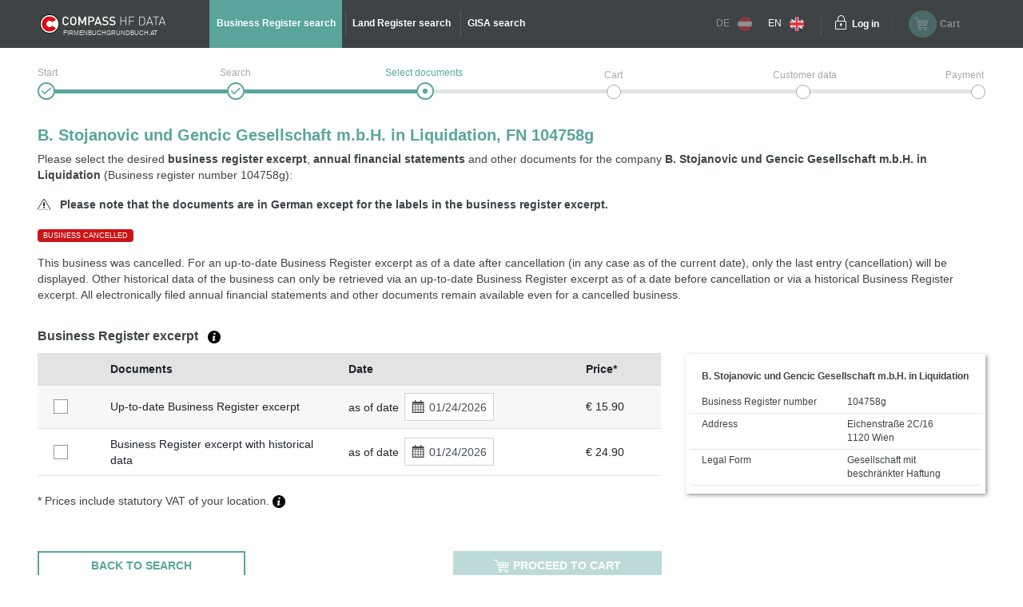

--- FILE ---
content_type: text/html;charset=UTF-8
request_url: https://www.austrian-registers.com/query-services/business-register/fn/104758g
body_size: 7484
content:
<!DOCTYPE html>
<html xmlns:compass="http://www.w3.org/1999/xhtml" lang="en">

<head>

    <title>B. Stojanovic und Gencic Gesellschaft m.b.H. in Liquidation (104758g) - Business Register</title>
    

    <meta http-equiv="X-UA-Compatible" content="IE=edge"/>
    <meta charset="utf-8"/>
    <meta name="viewport" content="width=device-width, initial-scale=1"/>


    <meta name="robots" content="index,follow"/>
    
    
    <meta name="description" content="For B. Stojanovic und Gencic Gesellschaft m.b.H. in Liquidation (104758g) select a Business Register excerpt and/or Annual financial statement (Balance sheet) from the Austrian Business Register."/>
    <meta name="keywords" content="business register, land register, GISA, trade register, republic of Austria, official, documents, annual financial statement, HF Data, easy, account, business register excerpt, land register excerpt, GISA excerpt, trade register excerpt, Compass, Compass-Gruppe"/>
    
    
    

    <link rel="canonical" href="https://www.austrian-registers.com/query-services/business-register/fn/104758g"/>
    <link rel="alternate" href="https://www.austrian-registers.com/query-services/business-register/fn/104758g" hreflang="x-default"/>
    <link rel="alternate"
          href="https://www.firmenbuchgrundbuch.at/abfrageservices/firmenbuch/fn/104758g" hreflang="de"/>
    <link rel="alternate"
          href="https://www.austrian-registers.com/query-services/business-register/fn/104758g" hreflang="en"/>

    <!--favicon-optimization-->
    <link rel="apple-touch-icon" sizes="180x180" href="/img/apple-touch-icon.png">
    <link rel="icon" type="image/png" sizes="32x32" href="/img/favicon-32x32.png">
    <link rel="icon" type="image/png" sizes="16x16" href="/img/favicon-16x16.png">
    <link rel="manifest" href="/img/site.webmanifest">
    <link rel="mask-icon" href="/img/safari-pinned-tab.svg" color="#59a59c">
    <link rel="shortcut icon" href="/img/favicon.ico">
    <meta name="msapplication-TileColor" content="#59a59c">
    <meta name="msapplication-config" content="/img/browserconfig.xml">
    <meta name="theme-color" content="#ffffff">

    <link rel="stylesheet" href="/css/bundle.min.css?3.4.10"/>
    <script type="text/javascript" src="/js/bundle.min.js?3.4.10"></script>
    <script>
        setMobileProperties();
    </script>

    <!-- Matomo Tag Manager -->
    <script>
    /*<![CDATA[*/

    var _mtm = window._mtm = window._mtm || [];
    _mtm.push({'mtm.startTime': (new Date().getTime()), 'event': 'mtm.Start'});
    var d = document, g1 = d.createElement('script'), s1 = d.getElementsByTagName('script')[0];
    g1.async = true;
    g1.src = 'https://analytics.compass.at/js/container_ecuSPlW9.js';
    s1.parentNode.insertBefore(g1, s1); // analytics container


    var g2 = d.createElement('script'), s2 = d.getElementsByTagName('script')[0];
    g2.async = true;
    g2.src = 'https://analytics.compass.at/js/container_ZCDWF9Dr.js';
    s2.parentNode.insertBefore(g2, s2); // marketing tag container
    /*]]>*/
</script>
    <!-- End Matomo Tag Manager -->

    <!-- Matomo Data Layer -->
    <script>
    /*<![CDATA[*/
    var matomoobj = {
        "visitor": {
            "internal": "0",
        },
        "visitor_origin": {
            "affiliate": ""
        },
        "content": {
            "env": "prod",
            "domain": "www.austrian-registers.com",
            "language": "en",
            "content_updated_at": "",
            "content_modified_at": "",
            "content_tags": ""
        }
    }


    var items = localStorage.getItem("cartItems");

    matomoobj.cart_update = items ? JSON.parse(items) : {total_grand: null, cart_products: []};

    if ("") {

        if (('false')) {
            matomoobj.error = {
                "error_name": "200",
                "referring_url": "",
                "requested_url": "https://www.austrian-registers.com/query-services/business-register/fn/104758g",
            };
        } else {
            matomoobj.error = {
                "error_name": "200",
            }
        }
    }


    _mtm.push(matomoobj);
    /*]]>*/
</script>
    <!-- End Matomo Data Layer -->

    <!-- Matomo Function Definitions -->
    <script>
    window._mtmPush = function (data) {
        if (typeof data !== 'object') {
            throw new TypeError('data pushed to Matomo Tag Manager must be of type Object.');
        }

        window._mtm = window._mtm || [];
        window._mtm.push(data);
    };

    window._mtmEvent = function (eventName, data) {
        if (typeof data !== 'object') {
            throw new TypeError('data pushed to Matomo Tag Manager must be of type Object.');
        }

        var newData = Object(data);
        newData.event = eventName;

        window._mtmPush(newData);
    };
</script>
    <!-- End Matomo Function Definitions -->

</head>
<script type="text/javascript" src="/js/fbgb-frontend/fb-document-selection/main.js?3.4.10"></script>

<body id="document-choose">
<nav class="left">
    
    
    <div class="header">
        <div class="container">
            <div class="row">
                <div class="image col-md-6">
                    <img src="/img/logo_mobile.svg?3.4.10" alt="firmenbuchgrundbuch.at"
                         id="logo"/>
                    <span class="claim-new arial">FIRMENBUCHGRUNDBUCH.AT</span>
                </div>
                <div
                        class="close col-md-6"><a href="" aria-label="Navigationsleiste schließen"
                                                  onclick="$('nav').removeClass('open'); return false;"><span
                        class="icon-schliessen"></span></a></div>
            </div>
        </div>
    </div>
    <ul role="list">
        <div role="presentation">
    <li role="listitem"
        class="active">
        <a href="/query-services/business-register" id="mobile-header-fb-link"><span>Business Register search</span></a>
    </li>

    <li role="listitem">
        <a href="/query-services/land-register" id="mobile-header-gb-link"><span>Land Register search</span></a>
    </li>

    <li role="listitem">
        <a href="/query-services/gisa-trade-register-excerpt" id="mobile-header-gisa-link"><span>GISA search</span></a>
    </li>
</div>
        <li><a
                href="/faq-frequent-questions" id="mobile-faq-link"><span>FAQ austrian-registers.com</span></a></li>
        <li class="weak">
            <a href="https://www.firmenbuchgrundbuch.at/abfrageservices/firmenbuch/fn/104758g" data-language="de"
               data-switch-lang="/switchLanguage" class="switch-lang greyed-out" id="switch-lang-de-mobile">
                <span>DE</span>
                <img src="/img/sprache_at.svg?3.4.10"/>
            </a>
        </li>
        <li class="weak">
            <a href="https://www.austrian-registers.com/query-services/business-register/fn/104758g" data-language="eng"
               data-switch-lang="/switchLanguage" class="switch-lang" id="switch-lang-eng-mobile">
                <span>EN</span>
                <img src="/img/sprache_eng.svg?3.4.10"/>
            </a>
        </li>
    </ul>
</nav>
<header>
    <script type="text/javascript" src="/js/fbgb-frontend/header-cart/main.js?3.4.10"></script>
    <section id="login-popup">
    <a class="close" href=""><span class="icon-schliessen"></span></a>

    <form action="https://sso.compass.at/api/login" method="POST" id="popupLoginForm">
        <input type="hidden" id="app" name="app" value="fbgb-en"/>
        <div class="icn-input">
            <span class="icon-page_id"></span>
            <input id="popup_pageID" type="text" placeholder="Customer identification (PageID)" name="userDomain" aria-label="userDomain" value=""/>
        </div>
        <div class="icn-input">
            <span class="icon-username"></span>
            <input id="popup_username" type="text" placeholder="Username" name="username" aria-label="Nutzername" value=""/>
        </div>
        <div class="icn-input">
            <span class="icon-passwort"></span>
            <input id="popup_password" type="password" autocomplete="off" placeholder="Password"
                   value="" name="password" aria-label="Passwort"/>
        </div>
        <div>
            <input type="submit" class="button blue mb-2" value="Login" id="login_popup_submit"/>
        </div>
        <div class="submit-items d-flex justify-content-between align-items-center">
            <div class="d-flex align-items-center">
                <input type="checkbox" id="checkbox-rememberMe-popup" name="rememberMe" class="fbgb-checkBox" value="true"/><input type="hidden" name="_rememberMe" value="on"/>
                <label for="checkbox-rememberMe-popup" id="rememberMe-popup-label" tabindex="-1"
                       class="fbgbCheckboxLabel"></label>
                <span class="remember-me-text">Stay logged in</span>
            </div>
            <div>
                <script>
    /*<![CDATA[*/
    if (false) {

        var _mtm = _mtm || [];

        var data = "{}";
        data = data.replaceAll("'", '"');
        data = data.replaceAll("%responseStatus%", "200");

        //make sure numbers are not strings
        const findAllNumbers = /"(-?[0-9]+\.{0,1}[0-9]*)"/g;
        data = data.replace(findAllNumbers, '$1');
        data = JSON.parse(data);

        _mtm.push(Object.assign({'event': "account-login-failed"}, data));
    }
    /*]]>*/
</script>
                
            </div>
        </div>
    </form>

    <div class="links row">
        <div class="col-6"><a class="forgot-pw" href="https://sso.compass.at/auth/realms/FbGb/login-actions/reset-credentials?client_id=fbgb&amp;kc_locale=en" id="popup_forgot-pw-link"><span>Reset password</span></a>
        </div>
        <div class="col-6"><a id="popup_register-link" class="account" href="/register"><span>Prices &amp; registration</span></a></div>
    </div>

    <script>
        initLoginInterceptor();
    </script>
</section>
    <div class="container">
        <div class="row">
            <div class="nav-toggler-container col-2">
                <a aria-label="Navigationsleisten Ein- Ausschalter" class="nav" href="">
                    <span class="icon-menu_mobil"></span>
                </a>
            </div>
            <div id="logo-container-header" class="col-md-4 col-lg-2">
                <a class="mobile-logo" href="/">
                    <img src="/img/logo_mobile.svg?3.4.10" alt="firmenbuchgrundbuch.at"
                         id="logo"/>
                </a>
                <a class="desktop-logo" href="/">
                    <img src="/img/logo.svg?3.4.10" alt="firmenbuchgrundbuch.at"
                         id="logo"/>
                    <span class="claim-new arial">FIRMENBUCHGRUNDBUCH.AT</span>
                </a>
            </div>
            <nav class="desktop col-md-6">
    <ul role="list">
        <div role="presentation">
    <li role="listitem"
        class="active">
        <a href="/query-services/business-register" id="header-fb-link"><span>Business Register search</span></a>
    </li>

    <li role="listitem">
        <a href="/query-services/land-register" id="header-gb-link"><span>Land Register search</span></a>
    </li>

    <li role="listitem">
        <a href="/query-services/gisa-trade-register-excerpt" id="header-gisa-link"><span>GISA search</span></a>
    </li>
</div>
    </ul>
</nav>
            <div class="desktop-right col-md-4 row">
                <div class="english-container col-lg-2">
                    <a href="https://www.firmenbuchgrundbuch.at/abfrageservices/firmenbuch/fn/104758g" data-language="de"
                       data-switch-lang="/switchLanguage" class="switch-lang greyed-out" id="switch-lang-de-desktop">
                        <span>DE</span>
                        <img src="/img/sprache_at.svg?3.4.10">
                    </a>
                    <a href="https://www.austrian-registers.com/query-services/business-register/fn/104758g" data-language="eng"
                       data-switch-lang="/switchLanguage" class="switch-lang" id="switch-lang-eng-desktop">
                        <span>EN</span>
                        <img src="/img/sprache_eng.svg?3.4.10">
                    </a>
                </div>
                <div class="login-container col-md-6 col-lg-2">
    <a class="login" aria-label="Einloggen" href="">
        <span class="icon-login"></span>
    </a>
    <a class="text" href=""><span>Log in</span></a>
</div>
                <div id="fbgb-headerCart">
                    <messages cart="Cart"
                              totalprice="Total price"
                              tocart="Proceed to cart"
                              pricesincludingvat="* Prices include !!vat!! statutory VAT of your location (!!location!!)."
                              empty="There are currently no products in the shopping cart">
                    </messages>
                    <metainfo carturl="/cart"
                              indexurl="/query-services"
                              forwardatemptycart="false"
                              ispendingpage="false">
                    </metainfo>
                    <computeddescriptiontemplates fb="Up-to-date Business Register excerpt as at {referenceDate}"
                                                  fb_historic="Business Register excerpt with historical data as at {referenceDate}"
                                                  annual_statement="{itemDescription} filed on {publicationDate}"
                                                  fb_document="{itemDescription}"
                                                  gb-address="Excerpt from the Land Register for address {address}, cadastral area (KG) {kg}, plot number (GST-NR) {gst}"
                                                  gb-ez="Excerpt from the Land Register for cadastral area (KG) {kg}, folio number (EZ) {ez}"
                                                  gb-gst="Excerpt from the Land Register for cadastral area (KG) {kg}, plot number (GST-NR) {gst}"
                                                  gb_document="{itemDescription}">
                    </computeddescriptiontemplates>
                    <sessioncountry ipcountrycode="AT"
                                    ipcountryname="Österreich"
                                    ipvat="20"></sessioncountry>
                    <monitoringmessages computeddescription="Stay informed about changes with our free Monitoring service for a period of 1 year."
                                        tooltip="We will contact you as soon as a change has occurred to the selected company and / or property. &lt;a href=&quot;{0}&quot; target=&quot;_blank&quot; style=&quot;color: #59a59c&quot;&gt;More information&lt;/a&gt;"
                                        reactivate="Reactivate Monitoring"></monitoringmessages>
                </div>
                <div id="fbgb-headerCart-preload" class="headerCart col-md-6 col-lg-4 greyed-out-and-cursor-default">
                    <button id="popover-button-variant">
                        <span class="icon icon-warenkorb"></span>
                        <span class="headerCart-text">Cart</span>
                    </button>
                </div>
            </div>
        </div>
    </div>
    <img id="back-to-top-button" src="/img/on_top.svg?3.4.10" alt="Back to Top">
</header>

<main id="content">
    <section>
    <script>
        $(document).ready(function () {
            $(".no-javascript").hide();
        });
    </script>
    <noscript>
        <section class="no-javascript">
            <span class="icon-achtung"></span>
            <b>JavaScript is not activated</b><br>
            <span>Please activate JavaScript in your browser to use all features.</span>
        </section>
    </noscript>
</section>
    <div class="container">
        <section class="checkout-progress step3 english">
    <div class="line1"></div>
    <div class="line2"></div>

    <div class="step1">
        <div class="label"><span>Start</span></div>
        <span class="icon-status_erledigt"></span>
        
        
    </div>
    <div class="step2">
        <div class="label"><span>Search</span></div>
        <span class="icon-status_erledigt"></span>
        
        
    </div>
    <div class="step3">
        <div class="label"><span>Select documents</span></div>
        
        <span class="icon-status_aktuell"></span>
        
    </div>
    <div class="step4">
        <div class="label"><span>Cart</span></div>
        
        
        <span class="future"></span>
    </div>
    <div class="step5">
        <div class="label"><span>Customer data</span></div>
        
        
        <span class="future"></span>
    </div>
    <div class="step6">
        <div class="label"><span>Payment</span></div>
        
        
        <span class="future"></span>
    </div>

    <div class="clearfix"></div>
</section>
        <section class="selection-companyname">
            <h1 id="title">B. Stojanovic und Gencic Gesellschaft m.b.H. in Liquidation, FN 104758g</h1>
            <div class="header-description"
                 id="qa-header-description">Please select the desired <strong>business register excerpt</strong>, <strong>annual financial statements</strong> and other documents for the company <strong>B. Stojanovic und Gencic Gesellschaft m.b.H. in Liquidation</strong> (Business register number 104758g):</div>
            <div class="document-language-hint-wrapper">
                <img src="/img/hinweis.svg?3.4.10" alt="documentLanguageHint"/>
                &nbsp;
                <span>Please note that the documents are in German except for the labels in the business register excerpt.</span>
            </div>
            <div class="badge-delete">BUSINESS CANCELLED</div>
            <div class="col-lg-8 col-md-12 table-container" id="collapsibleTextDeleted">
                <div class="collapse gradient-opacity" id="deleteFbgbCollapse" aria-expanded="false">This business was cancelled. For an up-to-date Business Register excerpt as of a date after cancellation (in any case as of the current date), only the last entry (cancellation) will be displayed. Other historical data of the business can only be retrieved via an up-to-date Business Register excerpt as of a date before cancellation or via a historical Business Register excerpt. All electronically filed annual financial statements and other documents remain available even for a cancelled business.</div>
                <div class="separator">
                    <a aria-label="Collapsible Umschalter" role="button" data-toggle="collapse" class="collapsed"
                       href="#deleteFbgbCollapse" aria-expanded="false"
                       aria-controls="deleteFbgbCollapse"></a>
                </div>
            </div>
            <div class="col-12 delete-no-collapse">This business was cancelled. For an up-to-date Business Register excerpt as of a date after cancellation (in any case as of the current date), only the last entry (cancellation) will be displayed. Other historical data of the business can only be retrieved via an up-to-date Business Register excerpt as of a date before cancellation or via a historical Business Register excerpt. All electronically filed annual financial statements and other documents remain available even for a cancelled business.</div>
        </section>

        <div id="fb-document-selection">
            <webappData
                    showredirectpopup="false"
                    popuptitle="Welcome to firmenbuchgrundbuch.at"
                    popuptext="You have been redirected from firmeninfo.at because this site is no longer being maintained.&lt;br&gt;&lt;br&gt;firmenbuchgrundbuch.at provides all information on official records and documents -simple, clearly structured, and directly accessible."
                    popupbutton="Got it"
                    addresslabel="Address"
                    legalformlabel="Legal Form"
                    fbnumlabel="Business Register number"
                    companyName="B. Stojanovic und Gencic Gesellschaft m.b.H. in Liquidation"
                    euidlabel="EUID"
                    address="Eichenstraße 2C/16 1120 Wien"
                    legalform="Gesellschaft mit beschränkter Haftung"
                    fbnum="104758g"
                    filedon="filed on"
                    proceed="Proceed to cart"
                    backtosearch="Back to search"
                    mapMarkerUrl="/img/map-marker.png"
                    businessregister="Business Register excerpt"
                    financialstatement="Annual Financial statements"
                    otherdocuments="Other Documents"
                    country="Österreich"
                    prices="* Prices include statutory VAT of your location."
                    brtooltip="An up-to-date Business Register excerpt contains all entries valid as of the selected date. It exclusively contains up-to-date data.&lt;br&gt;&lt;a class=&quot;fbgb-link&quot; target=_blank href=/assets/pdf/en/example-up-to-date-business-register-excerpt.pdf&gt;Example of an up-to-date Business Register excerpt&lt;/a&gt;.&lt;br&gt;Besides up-to-date data a historical Business Register excerpt contains cancelled, i.e. historical data.&lt;br&gt;&lt;a class=&quot;fbgb-link&quot; target=_blank href=/assets/pdf/en/example-business-register-excerpt-with-historical-data.pdf&gt;Example of a historical Business Register excerpt&lt;/a&gt;."
                    fstooltip="Annual financial statements are the final accounts of a commercial financial year. All annual financial statements of a business that are available electronically are provided."
                    odtooltip="In addition to the official Business Register excerpts and annual financial statements other documents of every business are published. This includes, for example, consolidated financial statements, articles of association or partnership agreements, minutes, etc. No specimen signatures are offered; they are only available via &lt;a class=&quot;fbgb-link&quot; target=_blank href=/register&gt;account&lt;/a&gt;."
                    tztooltip="The Journal Number (JN) is an identifier of an entry in the Land Register. It always consists of a number and a year. You will often find the Journal Number in the Land Register excerpt at the beginning of the relevant entry. The most recent Journal Number regarding the property can be found in the first few lines of the excerpt.&lt;a href={0} target=&#39;_blank&#39; class=&#39;fbgb-link&#39;&gt; Example of the most recent JN in a Land Register excerpt or entries with a reference to the Journal Numbers&lt;/a&gt;."
                    delete="false"
                    financialstatementinfofield="It is not always mandatory for the annual financial statements / the balance sheet to contain an income statement. This &lt;a class=&#39;fbgb-link no-icon&#39; target=&#39;_blank&#39; href=&#39;/assets/pdf/en/profit-loss.pdf&#39;&gt;document&lt;/a&gt; will give you an overview of the documents that must be submitted to the Business Register, in particular depending on the size of the business. In addition, the following applies: a balance sheet does not usually contain consolidated financial statements. You can usually find the consolidated financial statements as a separate document under &quot;Other documents&quot;."
                    vattooltip="The location from which the order is placed is decisive for the amount of VAT. The location is defined by the IP address."
                    checkouturl="/cart"
                    indexurl="/query-services/business-register"
                    excerptsurl="/easy/fb/documents/excerpts"
                    annualaccountsurl="/easy/fb/documents/annualAccounts"
                    otherdocsurl="/easy/fb/documents/otherDocuments"
                    state="false"
                    cutoffdatelabel="as of date"
                    catchphraselabel="Catchphrases"
            >
            </webappData>

            <businessregisterfields>
                <field key="cart" class="checkbox-column default-cursor" label=""
                       sortable="false"></field>
                <field key="document-date" class="document-date-column default-cursor" sortable="true"
                       sortby="PUBLICATIONDATE" label="Documents/Date"></field>
                <field key="description" class="document-column default-cursor"
                       label="Documents" sortable="false"></field>
                <field key="referenceDate" class="date-column default-cursor"
                       label="Date" sortable="false"></field>
                <field key="grossPrice" class="price-column default-cursor"
                       label="Price*" sortable="false"></field>
            </businessregisterfields>

            <financialstatementfields>
                <field key="cart" class="checkbox-column" label=""
                       sortable="false"></field>
                <field key="document-date" class="document-date-column" sortable="true" sortby="PUBLICATIONDATE"
                       label="Documents/Date"></field>
                <field key="description" class="document-column"
                       sortby="ANNUAL_ACCOUNTS_REFERENCE_DATE"
                       label="Documents" sortable="true"></field>
                <field key="publicationDate" class="date-column"
                       label="Date"
                       sortable="true"></field>
                <field key="grossPrice" class="price-column"
                       label="Price*" sortable="false"></field>
            </financialstatementfields>

            <otherdocumentsfields>
                <field key="cart" class="filter-column" label=""
                       sortable="false"></field>
                <field key="document-date" class="document-date-column" sortable="true" sortby="PUBLICATIONDATE"
                       label="Documents/Date"></field>
                <field key="description" class="document-column"
                       label="Documents" sortable="true"></field>
                <field key="publicationDate" class="date-column"
                       label="Date" sortable="true"></field>
                <field key="grossPrice" class="price-column"
                       label="Price*" sortable="false"></field>
            </otherdocumentsfields>

            <computeddescriptiontemplates fb="Up-to-date Business Register excerpt as at {referenceDate}"
                                          fb_historic="Business Register excerpt with historical data as at {referenceDate}"
                                          annual_statement="{itemDescription} filed on {publicationDate}"
                                          fb_document="{itemDescription}"
                                          gb-address="Excerpt from the Land Register for address {address}, cadastral area (KG) {kg}, plot number (GST-NR) {gst}"
                                          gb-ez="Excerpt from the Land Register for cadastral area (KG) {kg}, folio number (EZ) {ez}"
                                          gb-gst="Excerpt from the Land Register for cadastral area (KG) {kg}, plot number (GST-NR) {gst}"
                                          gb_document="{itemDescription}"></computeddescriptiontemplates>

            <monitoringmessages computeddescription="Stay informed about changes with our free Monitoring service for a period of 1 year."
                                tooltip="We will contact you as soon as a change has occurred to the selected company and / or property. &lt;a href=&quot;{0}&quot; target=&quot;_blank&quot; style=&quot;color: #59a59c&quot;&gt;More information&lt;/a&gt;"
                                reactivate="Reactivate Monitoring"></monitoringmessages>
        </div>
    </div>
</main>

    <div id='webcare-oewa'
         data-oewa-categorypath="Service/Unternehmenskommunikation/Unternehmenskommunikation">
        <div class="cc-tag-activate-btn hide"></div>
    </div>

<footer>
    <div class="container">
        <div class="row top-footer-wrapper">
            <div class="col-lg-4 col-md-12 col-sm-12 impressum">
                <div id="logo-container-footer">
                    <a class="desktop-logo" href="/">
                        <img src="/img/logo.svg?3.4.10" alt="firmenbuchgrundbuch.at"
                             id="logo"/>
                        <span class="claim-new arial">FIRMENBUCHGRUNDBUCH.AT</span>
                    </a>
                </div>
                <span class="bold">HF Data Datenverarbeitungsges.m.b.H</span>
                <br>
                <span>Schönbrunner Str. 231, 1120 Wien</span>
                <p>© HF Data 2026&nbsp;- Version 3.9.11</p>
            </div>
            <div class="col-lg-4 col-md-12 col-sm-12 footer-links">
                <div class="row">
                    <div id="information-urls" class="col-6">
                        <p class="bold-and-uppercase">Information</p>
                        <ul>
                            <li><a id="about-easy-url" href="/information/about-easy">About easy</a></li>
                            <li><a id="about-account-url" href="/information/about-account">About account</a></li>
                            <li><a id="faq-url" href="/faq-frequent-questions">FAQ austrian-registers.com</a></li>
                            
                            <li><a id="privacy-statement-url" href="/information/data-privacy-statement">Data privacy statement</a>
                            </li>
                            <li><a id="legal-notice-url" href="/information/legal-information">Legal information / GTC</a></li>
                        </ul>
                    </div>
                    <div id="service-urls" class="col-6">
                        <p class="bold-and-uppercase">Service</p>
                        <ul>

                            <li class="active">
                                <a href="/query-services/business-register" id="footer-fb-link">
                                    <span>To Business Register  </span>
                                </a>
                            </li>
                            
                            <li>
                                <a href="/query-services/land-register" id="footer-gb-link">
                                    <span>To Land Register  </span>
                                </a>
                            </li>
                            
                            <li><a id="video-url-footer" href="//uvp-compass.sf.apa.at/embed/e7f23516-b460-4dd4-b746-70ab204b9ea7"
                                   class="youtube-video">Video-Tutorial</a></li>
                            <li><a id="monitoring-url" href="/service/monitoring">Monitoring</a></li>
                            <li><a id="all-companies-url" href="/all-businesses-in-austria">All businesses in Austria</a></li>
                            <li><a id="all-properties-url" href="/all-plots-in-austria">All properties in Austria</a></li>
                        </ul>
                    </div>
                </div>
            </div>
            <div class="col-lg-4 col-md-12 col-sm-12 contact">
                <p class="bold-and-uppercase">Questions regarding easy & technical support</p>
                <p>
                    <span>Monday - Thursday from 7:30 a.m. to 5 p.m.</span>
                    <br>
                    <span>Friday from 7:30 a.m. to 3 p.m.</span>
                </p>
                <div class="row">
                    <div class="col-4">
                        <img src="/img/hotline.svg?3.4.10" alt="Hotline">
                        <span class="bold">Hotline</span>
                    </div>
                    <div class="col-8">
                        <span>+43 1 981 16 - 800</span>
                    </div>
                </div>
                <div class="row footer-mail">
                    <div class="col-4">
                        <img src="/img/mail_white.svg?3.4.10" alt="E-Mail">
                        <span class="bold">E-Mail</span>
                    </div>
                    <div class="col-8">
                        <a href="mailto:servicedesk@hfdata.at">servicedesk@hfdata.at</a>
                    </div>
                </div>
                <br>
                <p>
                    <a id="contact-url" href="/contact" class="contact-button">Contact us</a>
                </p>
            </div>
        </div>
    </div>
    <hr>
    <div class="container">
        <div class="bottom-footer-wrapper">
            <div class="row">
                <div class="col-lg-8 col-md-12 footer-faq">
                    <div class="row">
                        <ul class="col-md-5 col-sm-12">
                            <li>
                                <a href="/marketing/what-does-the-business-register-contain">What does the Business Register contain?</a>
                            </li>
                            
                            <li>
                                <a href="/marketing/what-does-the-land-register-contain">What does the Land Register contain?</a>
                            </li>
                            
                        </ul>
                        <ul class="col-md-7 col-sm-12">
                            
                            <li>
                                <a href="/marketing/annual-financial-statements-balance-sheet">Annual Financial Statements / balance sheet</a>
                            </li>
                            
                            <li>
                                <a href="/marketing/central-register-of-residents-crr">Central Register of Residents CRR</a>
                            </li>
                        </ul>
                    </div>
                </div>
                <div class="col-lg-4 col-md-12 legal-notice">
                    <p class="bold-and-uppercase">Seal of Approval</p>
                    <div class="ecommerce-desktop">
                        <a id="guetezeichen-url" target="_blank" href="https://www.guetezeichen.at/zertifikate/shopzertifikat/wwwfirmenbuchgrundbuchat/ ">
                            <img class="js-lazyloading"
                                 data-ll-src="/img/ecommerce.png" src="/img/webp/ecommerce.webp?3.4.10"
                                 alt="Austrian E-Commerce Trust Mark">
                        </a>
                        <span>This service has been awarded with the <strong>Austrian E-Commerce quality label</strong> and <strong>guarantees security and trust</strong> in online shopping.</span>
                    </div>
                </div>
            </div>
        </div>
    </div>
    <section>
    
        <link href="https://webcache.datareporter.eu/c/c77f16e0-591d-451e-9b24-68f7c71cc8e4/Ar4tllx6OM4K/xYv/banner.css"
              rel="stylesheet">
        <script src="https://webcache.datareporter.eu/c/c77f16e0-591d-451e-9b24-68f7c71cc8e4/Ar4tllx6OM4K/xYv/banner.js"
                type="text/javascript" charset="utf-8"></script>
        <script>
            cookieConsentHandler();
        </script>
    
    
</section>
</footer>


</body>
</html>


--- FILE ---
content_type: image/svg+xml; charset=UTF-8
request_url: https://www.austrian-registers.com/img/logo_mobile.svg?3.4.10
body_size: 1065
content:
<?xml version="1.0" encoding="utf-8"?>
<!-- Generator: Adobe Illustrator 24.2.0, SVG Export Plug-In . SVG Version: 6.00 Build 0)  -->
<svg version="1.1" id="Ebene_1" xmlns="http://www.w3.org/2000/svg" x="0px" y="0px"
	 viewBox="0 0 231.02 42.52" style="enable-background:new 0 0 231.02 42.52;" xml:space="preserve">
<style type="text/css">
	.st0{fill:#FFFFFF;}
	.st1{fill:#E30613;}
</style>
	<g id="C">
	<path d="M38.27,20.875c0,9.389-7.611,17-17,17s-17-7.611-17-17s7.611-17,17-17S38.27,11.486,38.27,20.875z"/>
		<path class="st0" d="M21.26,5.055c-8.737,0-15.82,7.083-15.82,15.82s7.083,15.82,15.82,15.82s15.82-7.083,15.82-15.82
		S29.997,5.055,21.26,5.055L21.26,5.055z M21.26,34.055C13.981,34.053,8.082,28.15,8.084,20.871
		c0.002-7.279,5.904-13.178,13.184-13.176c4.299,0.001,8.327,2.099,10.792,5.62l-5.92,4.14c-1.886-2.725-5.624-3.404-8.348-1.518
		s-3.404,5.624-1.518,8.348s5.624,3.404,8.348,1.518c0.593-0.411,1.108-0.925,1.518-1.518l5.92,4.14
		C29.595,31.952,25.563,34.054,21.26,34.055z"/>
		<path class="st1" d="M26.14,24.285l5.92,4.14c-4.173,5.965-12.39,7.417-18.355,3.245s-7.417-12.39-3.244-18.355
		s12.39-7.417,18.355-3.245c1.263,0.884,2.361,1.982,3.245,3.245l-5.92,4.14c-1.886-2.725-5.624-3.404-8.348-1.518
		s-3.404,5.624-1.518,8.348s5.624,3.404,8.348,1.518C25.215,25.393,25.729,24.878,26.14,24.285z"/>
</g>
	<g>
	<path class="st0" d="M49.57,26.6c-0.849,0.015-1.667-0.322-2.26-0.93c-0.76-0.8-0.93-1.71-0.93-4.8c0-3.09,0.17-3.98,0.93-4.8
		c0.463-0.463,1.059-0.772,1.705-0.883c1.731-0.299,3.376,0.862,3.675,2.593h2.29c-0.298-2.777-2.7-4.846-5.49-4.73
		c-1.5-0.013-2.941,0.578-4,1.64C44,16.2,44,17.91,44,20.87c0,2.96,0,4.67,1.57,6.18c1.059,1.062,2.5,1.653,4,1.64
		c2.775,0.113,5.168-1.932,5.49-4.69h-2.35C52.457,25.527,51.118,26.636,49.57,26.6z"/>
		<path class="st0" d="M59.1,14.69c-1.49,1.51-1.49,3.22-1.49,6.18c0,2.96-0.02,4.67,1.49,6.18c2.257,2.187,5.843,2.187,8.1,0
		c1.51-1.51,1.47-3.22,1.47-6.18c0-2.96,0.04-4.67-1.47-6.18C64.943,12.503,61.357,12.503,59.1,14.69z M65.43,25.6
		c-1.265,1.264-3.315,1.264-4.58,0c-0.76-0.78-0.91-1.69-0.91-4.78c0-3.09,0.15-3.95,0.91-4.77c0.014-0.014,0.027-0.028,0.041-0.041
		c1.264-1.242,3.297-1.224,4.539,0.041v0.05c0.76,0.82,0.91,1.63,0.91,4.72C66.34,23.91,66.19,24.77,65.43,25.6z"/>
		<polygon class="st0" points="79,22.75 74.46,13.18 72.12,13.18 72.12,28.56 74.46,28.56 74.46,18.28 78.09,25.78 79.81,25.78
		83.36,18.28 83.36,28.56 85.74,28.56 85.74,13.18 83.41,13.18 	"/>
		<path class="st0" d="M100.428,17.385c-0.194-2.516-2.392-4.399-4.908-4.205h-5.84v15.33H92v-6h3.52
		c0.151,0.012,0.303,0.016,0.455,0.012c2.523-0.057,4.522-2.149,4.465-4.672C100.444,17.695,100.44,17.54,100.428,17.385z
		 M98.077,18.238c-0.15,1.345-1.362,2.313-2.707,2.162H92v-5.13h3.39c0.118-0.011,0.236-0.014,0.354-0.008
		c1.362,0.067,2.413,1.225,2.346,2.588C98.096,17.98,98.091,18.109,98.077,18.238z"/>
		<path class="st0" d="M106,13.18l-5.65,15.38h2.49l1.06-3.09h6.1l1,3.09h2.52l-5.64-15.38H106z M104.6,23.48l2.4-6.82l2.33,6.82
		H104.6z"/>
		<path class="st0" d="M121.21,19.88l-1.75-0.26c-0.633-0.073-1.232-0.323-1.73-0.72c-0.397-0.363-0.613-0.883-0.59-1.42
		c0-1.4,1-2.4,2.81-2.4c1.232-0.079,2.443,0.351,3.35,1.19l1.49-1.47c-1.28-1.217-3.007-1.85-4.77-1.75c-3.2,0-5.14,1.84-5.14,4.51
		c-0.069,1.096,0.339,2.168,1.12,2.94c0.813,0.701,1.822,1.134,2.89,1.24L120.7,22c0.624,0.019,1.222,0.256,1.69,0.67
		c0.421,0.422,0.64,1.005,0.6,1.6c0,1.49-1.17,2.36-3.17,2.36c-1.463,0.098-2.898-0.437-3.94-1.47l-1.55,1.53
		c1.439,1.421,3.423,2.151,5.44,2c3.23,0,5.53-1.69,5.53-4.53c0.074-1.187-0.384-2.345-1.25-3.16
		C123.241,20.344,122.249,19.953,121.21,19.88z"/>
		<path class="st0" d="M133.79,19.91l-1.75-0.26c-0.632-0.075-1.231-0.325-1.73-0.72c-0.394-0.364-0.607-0.884-0.58-1.42
		c0-1.4,0.99-2.4,2.81-2.4c1.232-0.078,2.443,0.352,3.35,1.19l1.49-1.47c-1.285-1.216-3.014-1.849-4.78-1.75
		c-3.2,0-5.14,1.84-5.14,4.51c-0.064,1.095,0.344,2.165,1.12,2.94c0.823,0.702,1.843,1.131,2.92,1.23l1.81,0.26
		c0.622,0.013,1.22,0.243,1.69,0.65c0.424,0.421,0.646,1.004,0.61,1.6c0,1.49-1.18,2.36-3.18,2.36
		c-1.461,0.099-2.893-0.437-3.93-1.47l-1.56,1.53c1.442,1.424,3.429,2.154,5.45,2c3.22,0,5.53-1.69,5.53-4.53
		c0.071-1.188-0.391-2.347-1.26-3.16C135.841,20.345,134.837,19.963,133.79,19.91z"/>
		<polygon class="st0" points="155.76,20.29 147.76,20.29 147.76,13.18 146.6,13.18 146.6,28.56 147.78,28.56 147.78,21.32
		155.78,21.32 155.83,28.56 157,28.56 157,13.18 155.76,13.18 	"/>
		<polygon class="st0" points="161.69,28.55 162.86,28.55 162.86,21.55 169.86,21.55 169.86,20.55 162.86,20.55 162.83,14.18
		171,14.18 171,13.18 161.69,13.18 	"/>
		<path class="st0" d="M184.81,13.18h-5.17v15.38h5.17c1.417,0.076,2.804-0.43,3.84-1.4c1.56-1.56,1.49-4.44,1.49-6.51
		s0.07-4.51-1.49-6.07C187.614,13.61,186.227,13.104,184.81,13.18z M187.83,26.34c-0.882,0.847-2.081,1.279-3.3,1.19h-3.72V14.22
		h3.72c1.217-0.092,2.417,0.337,3.3,1.18c1.17,1.28,1.15,3.56,1.15,5.25S189.04,25.06,187.83,26.34z"/>
		<path class="st0" d="M197.66,13.18L192,28.56h1.27l1.34-3.74h7.17l1.28,3.74h1.26l-5.66-15.38H197.66z M194.98,23.82l3.22-9.09
		l3.22,9.09H194.98z"/>
		<polygon class="st0" points="214.4,13.22 204.05,13.22 204.05,14.22 208.63,14.22 208.63,28.56 209.8,28.56 209.8,14.22
		214.4,14.22 	"/>
		<path class="st0" d="M220.73,13.18h-1l-5.66,15.38h1.25l1.34-3.74h7.18l1.3,3.74h1.25L220.73,13.18z M217.03,23.82l3.22-9.06
		l3.22,9.06H217.03z"/>
</g>
</svg>


--- FILE ---
content_type: image/svg+xml; charset=UTF-8
request_url: https://www.austrian-registers.com/img/hotline.svg?3.4.10
body_size: 410
content:
<?xml version="1.0" encoding="utf-8"?>
<!-- Generator: Adobe Illustrator 21.1.0, SVG Export Plug-In . SVG Version: 6.00 Build 0)  -->
<svg version="1.1" id="Ebene_1" xmlns="http://www.w3.org/2000/svg" x="0px" y="0px"
	 viewBox="0 0 18 17" style="fill: #fff;" xml:space="preserve">
<g>
	<ellipse cx="6.908" cy="9.295" rx="0.671" ry="0.631"/>
	<ellipse cx="11.164" cy="9.295" rx="0.671" ry="0.631"/>
	<path d="M17.772,13.501c-1.055-0.92-1.07-1.451-1.09-2.187c-0.002-0.094-0.005-0.189-0.01-0.286
		c-0.034-0.732,0.014-0.959,0.195-1.804c0.036-0.168,0.077-0.358,0.122-0.579c0.002-0.013,0.004-0.025,0.006-0.038
		c0.132-1.04,0.066-2.088-0.115-2.957c-0.008-0.039-0.021-0.072-0.035-0.103c-1.309-5.48-7.172-5.37-7.229-5.37
		c-0.014,0-0.028,0.004-0.042,0.005C9.541,0.174,9.507,0.169,9.471,0.168C9.284,0.164,4.859,0.111,2.386,2.862
		C1.089,4.306,0.582,6.239,0.882,8.607C0.883,8.62,0.885,8.632,0.888,8.645C0.934,8.866,0.974,9.056,1.01,9.224
		c0.181,0.844,0.229,1.071,0.195,1.804c-0.005,0.097-0.007,0.192-0.01,0.286c-0.02,0.736-0.035,1.267-1.09,2.187
		c-0.182,0.159-0.22,0.427-0.09,0.63c0.257,0.401,0.88,0.918,1.808,0.918c0.469,0,1.016-0.132,1.633-0.478
		c0.235-0.132,0.318-0.428,0.187-0.663c-0.131-0.234-0.428-0.318-0.663-0.187c-0.94,0.527-1.534,0.363-1.854,0.157
		c1-1.018,1.022-1.789,1.042-2.537c0.002-0.088,0.005-0.176,0.009-0.267c0.04-0.858-0.029-1.184-0.215-2.053
		C1.928,8.859,1.889,8.677,1.845,8.467c-0.257-2.065,0.167-3.73,1.262-4.951c2.172-2.42,6.304-2.373,6.345-2.374
		C9.476,1.143,9.498,1.14,9.52,1.138C9.559,1.146,9.598,1.152,9.64,1.15c0.212-0.002,5.268-0.053,6.316,4.821
		c0.144,0.74,0.187,1.603,0.076,2.495c-0.044,0.21-0.083,0.392-0.117,0.554c-0.186,0.87-0.255,1.195-0.215,2.053
		c0.004,0.091,0.007,0.18,0.009,0.267c0.02,0.748,0.041,1.519,1.044,2.539c-0.317,0.206-0.911,0.371-1.856-0.159
		c-0.234-0.131-0.531-0.048-0.663,0.187c-0.132,0.235-0.048,0.531,0.186,0.663c0.617,0.346,1.164,0.478,1.633,0.478
		c0.928,0,1.551-0.517,1.808-0.918C17.992,13.927,17.954,13.659,17.772,13.501z"/>
	<path d="M15.186,9.805c0.003-0.098,0.013-0.968-0.453-1.483c-0.002-0.003-0.005-0.005-0.008-0.007
		c-0.057-1.114-0.273-1.944-0.287-1.996c-0.05-0.186-0.201-0.317-0.378-0.351c-0.03-0.017-0.063-0.031-0.096-0.041
		c-0.083-0.025-2.039-0.624-3.226-1.846c-0.32-0.329-0.596-0.612-0.978-0.536C9.402,3.619,9.282,3.928,9.14,4.295
		C7.783,7.79,4.381,7.12,4.237,7.09C3.975,7.035,3.717,7.201,3.66,7.463C3.603,7.726,3.771,7.985,4.034,8.042
		c0.012,0.003,0.39,0.079,0.96,0.079c1.364,0,3.827-0.44,5.02-3.388c0.008,0.009,0.017,0.018,0.026,0.027
		c1.202,1.236,2.991,1.887,3.514,2.058c0.111,0.532,0.333,1.848,0.13,3.179c-0.004,0.021-0.14,0.819-0.504,1.81
		c-0.612,0.584-1.584,1.065-3.126,1.065c-0.001,0-0.001,0-0.002,0C9.835,12.597,9.439,12.41,8.98,12.41
		c-0.69,0-1.249,0.419-1.249,0.937c0,0.517,0.559,0.937,1.249,0.937c0.445,0,0.833-0.176,1.055-0.439
		c0.007,0,0.013,0.002,0.02,0.002c0.953,0,1.727-0.163,2.36-0.42c-0.726,1.198-1.824,2.251-3.444,2.251
		c-0.018,0-0.035,0.003-0.053,0.005c-0.018-0.002-0.035-0.005-0.053-0.005c-3.73,0-4.475-5.605-4.482-5.662
		C4.349,9.749,4.107,9.56,3.839,9.593c-0.267,0.033-0.456,0.276-0.423,0.543c0.033,0.266,0.858,6.515,5.448,6.515
		c0.018,0,0.035-0.004,0.053-0.005c0.018,0.002,0.035,0.005,0.053,0.005c2.881,0,4.366-2.47,5.083-4.368
		C15.051,11.162,15.183,9.844,15.186,9.805z"/>
</g>
</svg>


--- FILE ---
content_type: image/svg+xml; charset=UTF-8
request_url: https://www.austrian-registers.com/img/hinweis.svg?3.4.10
body_size: -538
content:
<?xml version="1.0" encoding="utf-8"?>
<!-- Generator: Adobe Illustrator 25.0.1, SVG Export Plug-In . SVG Version: 6.00 Build 0)  -->
<svg xmlns:xlink="http://www.w3.org/1999/xlink" version="1.1" id="Ebene_1" xmlns="http://www.w3.org/2000/svg" x="0px" y="0px"
	 viewBox="0 0 20 18" style="enable-background:new 0 0 20 18;" xml:space="preserve">
<style type="text/css">
	.st0{fill:#020203;}
</style>
	<g>
	<path class="st0" d="M19.946,16.334L10.98,0.628c-0.457-0.685-1.466-0.711-1.956,0.027L0.192,16.23
		c-0.231,0.346-0.231,0.811,0,1.158c0.228,0.343,0.573,0.532,0.97,0.532h17.764c0.397,0,0.741-0.189,0.969-0.532l0.051-0.104
		C20.043,16.991,20.043,16.627,19.946,16.334z M18.926,17.05H1.162c-0.07,0-0.161-0.017-0.246-0.144
		c-0.038-0.057-0.038-0.136,0.017-0.22L9.764,1.11c0.085-0.128,0.177-0.144,0.246-0.144c0.07,0,0.161,0.017,0.23,0.119l8.891,15.559
		c0.023,0.093,0.025,0.212,0.005,0.309C19.062,17.038,18.986,17.05,18.926,17.05z"/>
		<rect x="8.929" y="13.432" class="st0" width="2.161" height="2.026"/>
		<rect x="8.929" y="6.002" class="st0" width="2.161" height="6.011"/>
</g>
</svg>
